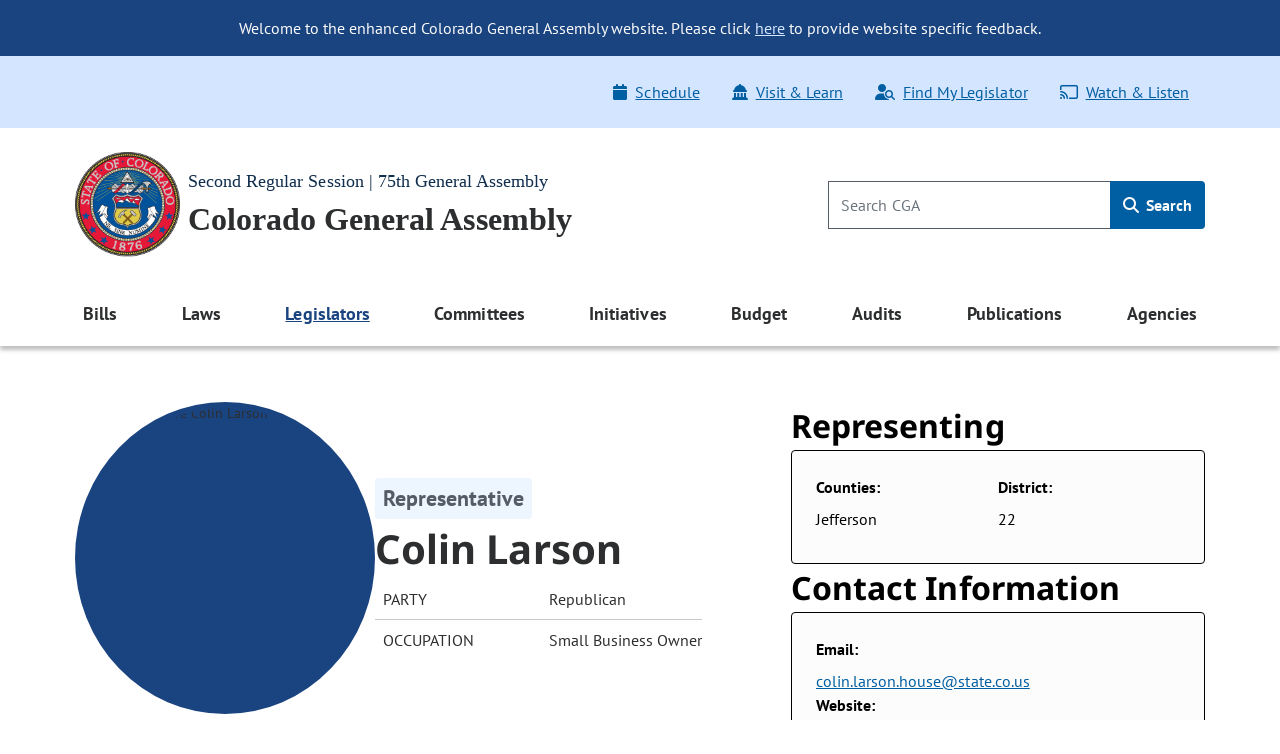

--- FILE ---
content_type: text/html; charset=utf-8
request_url: http://www.leg.colorado.gov/legislators/colin-larson
body_size: 12846
content:
<!DOCTYPE html>
<html lang="en">
  <head>
    <title id="page-title">Representative Colin Larson | Colorado General Assembly</title>
    <meta name="viewport" content="width=device-width, initial-scale=1.0" />
    <meta charset="utf-8" />
    <meta name="csrf-param" content="authenticity_token" />
<meta name="csrf-token" content="9bnIdJKbE8GLs6qSckbAuDbcECMl9VEM1e6yyR1yi2ZABwWY8jmvCJNcBZkW-kY2tB3lYCfSKzrxJ0BlGFbEnA" />

  <link rel="preload" href="/assets/pt_sans/pt-sans-regular-904d2fdd889ba9f0319dac6c3c6ea846a0c988ee46836ef1e310a716c5049d00.woff2" as="font" type="font/woff2" crossorigin="anonymous">
  <link rel="preload" href="/assets/pt_sans/pt-sans-700-4f590fec509050cd65a3b6cf5555b9264d27dab787ef41f0acda818d911d98f0.woff2" as="font" type="font/woff2" crossorigin="anonymous">
  <link rel="preload" href="/assets/Noto_Sans/noto-sans-700-3148fb9237a2fdf2100c733a2e941f885643086eccd9e42d71bea6e3fc44fbd0.woff2" as="font" type="font/woff2" crossorigin="anonymous">

    <link rel="stylesheet" href="/assets/application-2e0834d90fe3806c9a652ad0991ba527dd5ddbc3a3e5314fc4d644ee5903d51e.css" data-turbo-track="reload" />
    <script src="/assets/application-2f1e5b7b2a7474cbee72544099876a4e7205bf43b7533bd77c75f24271d75380.js" data-turbo-track="reload" type="module"></script>

  </head>
  <script async src="https://www.googletagmanager.com/gtag/js?id=G-V0L3NG2C4C"></script>
  <script>
    window.dataLayer = window.dataLayer || [];
    function gtag(){dataLayer.push(arguments);}
    gtag('js', new Date());
    // *** MODIFIED CONFIG FOR CROSS-DOMAIN TRACKING ***
    gtag('config', 'G-V0L3NG2C4C', {
      'linker': {
        'domains': ['leg.colorado.gov', 'content.leg.colorado.gov']
      }
    });
  </script>
  <body class='background-white'>
    <div id="page-top" tabindex="-1"></div>
    <a id="skip-main" href="#main-content">
      Skip to main content <span class="pl-1"><i class="fa-solid fa-arrow-right" aria-hidden="true"></i></span>
</a>
    <header>
        <div class="header-banner banner-container">
    <div class="row pb-0">
      <div class="col-12 pt-3 d-md-none text-right">
        <button name="button" type="button" class="banner-toggle" aria-label="Hide banner text">Hide</button>
      </div>
      <div class="col-12 banner-text">
        <ul class="list-unstyled mb-0">
            <li>
              <p class="text-md-center p-md-3 mb-0">
                Welcome to the enhanced Colorado General Assembly website. Please click <a href="mailto:lis.ga@coleg.gov">here</a> to provide website specific feedback.
              </p>
            </li>
        </ul>
      </div>
    </div>
</div>

      <div class="banner-ql d-none d-md-block">
  <div class="container-fluid">
    <div class="row py-3 px-0">
      <div class="col-12 col-sm-auto p-0">
        
      </div>
      <div class="col-12 col-sm p-0">
        <div class="float-md-right">
          <ul class="nav">
            <li class="nav-item">
  <a class="nav-link" href="/schedule">
    <span class="icon"><i class="fa-solid fa-calendar" aria-hidden="true"></i></span>Schedule
</a></li>
<li class="nav-item">
  <a class="nav-link" href="/visit-and-learn">
    <span class="icon"><i class="fa-solid fa-landmark-dome" aria-hidden="true"></i></span>Visit & Learn
</a></li>
<li class="nav-item">
  <a class="nav-link" data-turbo="false" href="/find-my-legislator">
    <span class="icon"><i class="fa-solid fa-user-magnifying-glass" aria-hidden="true"></i></span>Find My Legislator
</a></li>
<li class="nav-item">
  <a class="nav-link" href="/watch-and-listen">
    <span class="icon"><i class="fa-regular fa-screencast" aria-hidden="true"></i></span>Watch & Listen
</a></li>

          </ul>
         </div> 
      </div>
    </div>
  </div>
</div>

      <div class="background-white">
  <div class='container-fluid py-4'>
    <div class="row p-0 pt-lg-0 align-items-center">
      <div class="col p-0">
        <a href="/">
          <img srcset="/assets/cga-logo-med-9c368eb444d02cae0be5d0fc4d9bd3a337bdf1e27529983812735a7c57fc904b.webp 1x, /assets/cga-logo-med-d74e34f6e4747c0690701377a72bb7a2bb2055dab5a03b12d121a068fea12179.png 1x" class="main-logo cga-logo-med img-fluid float-left ml-2 ml-lg-0 mr-2" alt="Colorado General Assembly Logo" type="image/webp" src="/assets/cga-logo-med-d74e34f6e4747c0690701377a72bb7a2bb2055dab5a03b12d121a068fea12179.png" />
          <div class="d-none d-md-block header-sub-heading pt-3">
            Second Regular Session | 75th General Assembly
          </div>
          <div class="header-main-heading" id="main-heading">
            Colorado General Assembly
          </div>
</a>      </div>
      <div class="col-auto d-md-none m-0 p-0">
        <button class="navbar-toggler btn btn-primary float-right mr-2" type="button" data-toggle="offcanvas">
          <span class="icon"><i class="fa-solid fa-bars" aria-hidden="true"></i></span>
          Menu
        </button>
      </div>
      <div class="header-search col-4 p-0 pr-2 pr-lg-0 d-none d-md-block">
        <form class="global-search-form" data-controller="search" action="/sitewide-search" accept-charset="UTF-8" method="get">
          <div class="input-group">
            <input id="global-search-input" type="search" minlength="1" maxlength="128" pattern="[ -~]*" class="form-control" placeholder="Search CGA" aria-label="Search" data-action="input-&gt;main-nav-menu#toggleClearButton" size="128" name="q" />
            <button type="button"
                    disabled="true"
                    class="clear-search btn btn-link p-0 position-absolute"
                    aria-label="Clear search"
                    data-action="click->search#clearInput"
                    data-search-target="clearButton">
              <i class="fa-regular fa-xmark" aria-hidden="true"></i>
            </button>
            <div class="input-group-append">
              <button name="button" type="submit" class="btn global-search" id="h_search1" aria-label="Search">
                <span class="icon"><i class="fa-solid fa-magnifying-glass" aria-hidden="true"></i></span> Search
</button>            </div>
          </div>
</form>      </div>
    </div>
  </div>
</div>

      <nav class="navbar navbar-expand-md navbar-light background-white">
  <div class="navbar-collapse offcanvas-collapse p-0 d-none">
  <div class="d-flex justify-content-end p-2 px-4 d-md-none">
    <button class="navbar-toggler px-0 py-4 btn-link" data-toggle="offcanvas" aria-label="close navigation menu">
      <i class="fa-regular fa-xmark" aria-hidden="true"></i>
    </button>
  </div>

  <div class="header-search col-auto pt-0 pb-3 d-md-none d-flex justify-content-center">
    <form class="global-search-form" data-controller="search" action="/sitewide-search" accept-charset="UTF-8" method="get">
      <div class="input-group">
        <input id="global-search-input-md" type="search" minlength="1" maxlength="128" pattern="[ -~]*" class="form-control" placeholder="Search CGA" aria-label="Search" data-action="input-&gt;main-nav-menu#toggleClearButton" size="128" name="q" />

        <button type="button"
                disabled="true"
                class="clear-search-md btn btn-link p-0 position-absolute"
                aria-label="Clear search">
          <i class="fa-regular fa-xmark" aria-hidden="true"></i>
        </button>

        <div class="input-group-append">
          <button name="button" type="submit" class="btn global-search-md" id="h_search2" aria-label="Search">
            <span class="icon"><i class="fa-solid fa-magnifying-glass" aria-hidden="true"></i></span>
</button>        </div>
      </div>
</form>  </div>

  <div class="container-fluid">
  <ul class="navbar-nav d-flex justify-content-between">
        
<li class="nav-item dropdown nav-links-group">
  <a class="nav-link dropdown-toggle " role="button" data-toggle="dropdown" aria-expanded="false" href="#">
    Bills
    <div class="d-md-none nav-chevron float-right"></div>
</a>
    <ul class="dropdown-menu dropdown-menu-main-nav p-md-2 ">
            <li>
        <a class="dropdown-item d-flex align-items-start" target="_self" id="bills-bills" href="/bills">
            <span>Bills</span>
</a>    </li>

            <li>
        <a class="dropdown-item d-flex align-items-start" target="_self" id="search-bills-bills" href="/bills/bill-search">
            <span>Search Bills</span>
</a>    </li>

            <li>
        <a class="dropdown-item d-flex align-items-start" target="_self" id="bill-digest-bills" href="https://content.leg.colorado.gov/publication-search?search_api_fulltext=%22Digest+of+Bills%22&amp;field_publication_year=All&amp;sort_bef_combine=field_date_DESC">
            <span>Bill Digest</span>
</a>    </li>

            <li>
        <a class="dropdown-item d-flex align-items-start" target="_self" id="prior-sessions-bills" href="https://content.leg.colorado.gov/prior-session-information">
            <span>Prior Sessions</span>
</a>    </li>

    </ul>
</li>

    
<li class="nav-item dropdown nav-links-group">
  <a class="nav-link dropdown-toggle " role="button" data-toggle="dropdown" aria-expanded="false" href="#">
    Laws
    <div class="d-md-none nav-chevron float-right"></div>
</a>
    <ul class="dropdown-menu dropdown-menu-main-nav p-md-2 ">
            <li>
        <a class="dropdown-item d-flex align-items-start" target="_self" id="colorado-laws-laws" href="/laws">
            <span>Colorado Laws</span>
</a>    </li>

            <li>
        <a class="dropdown-item d-flex align-items-start" target="_blank" id="u-s-constitution-laws" href="https://www.archives.gov/founding-docs/constitution">
            <span>U.S. Constitution</span>
                <span aria-hidden="true" class="external-icon"></span>
</a>    </li>

            <li>
        <a class="dropdown-item d-flex align-items-start" target="_self" id="colorado-constitution-laws" href="/laws/colorado-constitution">
            <span>Colorado Constitution</span>
</a>    </li>

            <li>
        <a class="dropdown-item d-flex align-items-start" target="_self" id="colorado-revised-statutes-laws" href="/laws/colorado-revised-statutes">
            <span>Colorado Revised Statutes</span>
</a>    </li>

            <li>
        <a class="dropdown-item d-flex align-items-start" target="_self" id="session-laws-laws" href="/laws/session-laws">
            <span>Session Laws</span>
</a>    </li>

            <li>
        <a class="dropdown-item d-flex align-items-start" target="_self" id="uniform-state-laws-laws" href="/committees/2026a/year-round/ColoradoCommissiononUniformStateLaws">
            <span>Uniform State Laws</span>
</a>    </li>

            <li>
        <a class="dropdown-item d-flex align-items-start" target="_self" id="colorado-appellate-court-opinions-laws" href="/laws/colorado-appellate-court-opinions">
            <span>Colorado Appellate Court Opinions</span>
</a>    </li>

            <li>
        <a class="dropdown-item d-flex align-items-start" target="_blank" id="executive-agency-rules-regulations-laws" href="https://www.sos.state.co.us/CCR/Welcome.do">
            <span>Executive Agency Rules &amp; Regulations</span>
                <span aria-hidden="true" class="external-icon"></span>
</a>    </li>

    </ul>
</li>

    
<li class="nav-item dropdown nav-links-group">
  <a class="nav-link dropdown-toggle active" role="button" data-toggle="dropdown" aria-expanded="false" aria-current="page" href="#">
    Legislators
    <div class="d-md-none nav-chevron float-right"></div>
</a>
    <ul class="dropdown-menu dropdown-menu-main-nav p-md-2 ">
            <li>
        <a class="dropdown-item d-flex align-items-start" target="_self" id="legislators-legislators" href="/legislators">
            <span>Legislators</span>
</a>    </li>

            <li>
        <a class="dropdown-item d-flex align-items-start" target="_self" id="find-my-legislator-legislators" href="/find-my-legislator">
            <span>Find My Legislator</span>
</a>    </li>

            <li>
        <a class="dropdown-item d-flex align-items-start" target="_self" id="house-term-limits-legislators" href="https://content.leg.colorado.gov/publications/house-term-limits">
            <span>House Term Limits</span>
</a>    </li>

            <li>
        <a class="dropdown-item d-flex align-items-start" target="_self" id="senate-term-limits-legislators" href="https://content.leg.colorado.gov/publications/senate-term-limits">
            <span>Senate Term Limits</span>
</a>    </li>

            <li>
        <a class="dropdown-item d-flex align-items-start" target="_self" id="past-present-legislators-legislators" href="https://content.leg.colorado.gov/agencies/legislative-council-staff/legislator-history-information">
            <span>Past &amp; Present Legislators</span>
</a>    </li>

    </ul>
</li>

    
<li class="nav-item dropdown nav-links-group">
  <a class="nav-link dropdown-toggle " role="button" data-toggle="dropdown" aria-expanded="false" href="#">
    Committees
    <div class="d-md-none nav-chevron float-right"></div>
</a>
    <ul class="dropdown-menu dropdown-menu-main-nav p-md-2 ">
            <li>
        <a class="dropdown-item d-flex align-items-start" target="_self" id="committees-committees" href="/committees">
            <span>Committees</span>
</a>    </li>

            <li>
        <a class="dropdown-item d-flex align-items-start" target="_self" id="committee-information-committees" href="https://content.leg.colorado.gov/committee-information">
            <span>Committee Information</span>
</a>    </li>

            <li>
        <a class="dropdown-item d-flex align-items-start" target="_self" id="committee-room-policy-committees" href="https://content.leg.colorado.gov/publications/committee-room-policy">
            <span>Committee Room Policy</span>
</a>    </li>

            <li>
        <a class="dropdown-item d-flex align-items-start" target="_self" id="public-testimony-options-committees" href="https://www.leg.state.co.us/CLICS/cslFrontPages.nsf/CSSignup.xsp">
            <span>Public Testimony Options</span>
</a>    </li>

            <li>
        <a class="dropdown-item d-flex align-items-start" target="_self" id="committee-archives-committees" href="https://content.leg.colorado.gov/committee-archives">
            <span>Committee Archives</span>
</a>    </li>

    </ul>
</li>

    
<li class="nav-item dropdown nav-links-group">
  <a class="nav-link dropdown-toggle " role="button" data-toggle="dropdown" aria-expanded="false" href="#">
    Initiatives
    <div class="d-md-none nav-chevron float-right"></div>
</a>
    <ul class="dropdown-menu dropdown-menu-main-nav p-md-2 ">
            <li>
        <a class="dropdown-item d-flex align-items-start" target="_self" id="overview-initiatives" href="/initiatives">
            <span>Overview</span>
</a>    </li>

            <li>
        <a class="dropdown-item d-flex align-items-start" target="_self" id="initiatives-filed-initiatives" href="/initiatives/initiatives-filed">
            <span>Initiatives Filed</span>
</a>    </li>

            <li>
        <a class="dropdown-item d-flex align-items-start" target="_self" id="ballot-analysis-initiatives" href="/initiatives/ballot-analysis-drafts-and-deadlines">
            <span>Ballot Analysis</span>
</a>    </li>

            <li>
        <a class="dropdown-item d-flex align-items-start" target="_self" id="blue-book-initiatives" href="/initiatives/ballot-information-booklet-blue-book">
            <span>Blue Book</span>
</a>    </li>

            <li>
        <a class="dropdown-item d-flex align-items-start" target="_self" id="libro-azul-initiatives" href="/folleto-de-información-sobre-la-boleta-libro-azul">
            <span>Libro azul</span>
</a>    </li>

    </ul>
</li>

    
<li class="nav-item dropdown nav-links-group">
  <a class="nav-link dropdown-toggle " role="button" data-toggle="dropdown" aria-expanded="false" href="#">
    Budget
    <div class="d-md-none nav-chevron float-right"></div>
</a>
    <ul class="dropdown-menu dropdown-menu-main-nav p-md-2 ">
            <li>
        <a class="dropdown-item d-flex align-items-start" target="_self" id="budget-budget" href="https://content.leg.colorado.gov/content/budget">
            <span>Budget</span>
</a>    </li>

            <li>
        <a class="dropdown-item d-flex align-items-start" target="_self" id="explore-the-budget-budget" href="https://content.leg.colorado.gov/explorebudget">
            <span>Explore the Budget</span>
</a>    </li>

            <li>
        <a class="dropdown-item d-flex align-items-start" target="_self" id="jbc-documents-budget" href="https://content.leg.colorado.gov/content/budget#budget-documents-section">
            <span>JBC Documents</span>
</a>    </li>

            <li>
        <a class="dropdown-item d-flex align-items-start" target="_self" id="joint-budget-committee-staff-budget" href="https://content.leg.colorado.gov/agencies/joint-budget-committee">
            <span>Joint Budget Committee Staff</span>
</a>    </li>

            <li>
        <a class="dropdown-item d-flex align-items-start" target="_self" id="joint-technology-committee-jtc-budget" href="/committees/2026a/year-round/JointTechnologyCommittee">
            <span>Joint Technology Committee (JTC)</span>
</a>    </li>

            <li>
        <a class="dropdown-item d-flex align-items-start" target="_self" id="capital-development-committee-cdc-budget" href="/committees/2026a/year-round/CapitalDevelopmentCommittee">
            <span>Capital Development Committee (CDC)</span>
</a>    </li>

    </ul>
</li>

    
<li class="nav-item dropdown nav-links-group">
  <a class="nav-link dropdown-toggle " role="button" data-toggle="dropdown" aria-expanded="false" href="#">
    Audits
    <div class="d-md-none nav-chevron float-right"></div>
</a>
    <ul class="dropdown-menu dropdown-menu-main-nav p-md-2 ">
            <li>
        <a class="dropdown-item d-flex align-items-start" target="_self" id="audits-audits" href="https://content.leg.colorado.gov/audits">
            <span>Audits</span>
</a>    </li>

            <li>
        <a class="dropdown-item d-flex align-items-start" target="_self" id="search-audits-audits" href="https://content.leg.colorado.gov/audits-search">
            <span>Search Audits</span>
</a>    </li>

    </ul>
</li>

    
<li class="nav-item dropdown nav-links-group">
  <a class="nav-link dropdown-toggle " role="button" data-toggle="dropdown" aria-expanded="false" href="#">
    Publications
    <div class="d-md-none nav-chevron float-right"></div>
</a>
    <ul class="dropdown-menu dropdown-menu-main-nav p-md-2 ">
            <li>
        <a class="dropdown-item d-flex align-items-start" target="_self" id="publications-publications" href="https://content.leg.colorado.gov/publications">
            <span>Publications</span>
</a>    </li>

            <li>
        <a class="dropdown-item d-flex align-items-start" target="_self" id="search-publications-publications" href="https://content.leg.colorado.gov/publication-search">
            <span>Search Publications</span>
</a>    </li>

    </ul>
</li>

    
<li class="nav-item dropdown nav-links-group">
  <a class="nav-link dropdown-toggle " role="button" data-toggle="dropdown" aria-expanded="false" href="#">
    Agencies
    <div class="d-md-none nav-chevron float-right"></div>
</a>
    <ul class="dropdown-menu dropdown-menu-main-nav p-md-2 dropdown-menu-right">
            <li>
        <a class="dropdown-item d-flex align-items-start" target="_self" id="agencies-agencies" href="https://content.leg.colorado.gov/agencies">
            <span>Agencies</span>
</a>    </li>

            <li>
        <a class="dropdown-item d-flex align-items-start" target="_self" id="house-of-representatives-agencies" href="https://content.leg.colorado.gov/agencies/house-of-representatives">
            <span>House of Representatives</span>
</a>    </li>

            <li>
        <a class="dropdown-item d-flex align-items-start" target="_self" id="senate-agencies" href="https://content.leg.colorado.gov/agencies/senate">
            <span>Senate</span>
</a>    </li>

            <li>
        <a class="dropdown-item d-flex align-items-start" target="_self" id="joint-budget-committee-staff-agencies" href="https://content.leg.colorado.gov/agencies/joint-budget-committee">
            <span>Joint Budget Committee Staff</span>
</a>    </li>

            <li>
        <a class="dropdown-item d-flex align-items-start" target="_self" id="legislative-council-staff-agencies" href="https://content.leg.colorado.gov/agencies/legislative-council-staff">
            <span>Legislative Council Staff</span>
</a>    </li>

            <li>
        <a class="dropdown-item d-flex align-items-start" target="_self" id="office-of-legislative-legal-services-agencies" href="https://content.leg.colorado.gov/agencies/office-of-legislative-legal-services">
            <span>Office of Legislative Legal Services</span>
</a>    </li>

            <li>
        <a class="dropdown-item d-flex align-items-start" target="_self" id="office-of-the-state-auditor-agencies" href="https://content.leg.colorado.gov/agencies/office-of-the-state-auditor">
            <span>Office of the State Auditor</span>
</a>    </li>

    </ul>
</li>


  </ul>
</div>


  <div class="row d-md-none">
    <div class="col px-0">
      <div class="float-md-right">
        <ul class="nav flex-column ql_nav pt-3">
          <li class="nav-item">
  <a class="nav-link" href="/schedule">
    <span class="icon"><i class="fa-solid fa-calendar" aria-hidden="true"></i></span>Schedule
</a></li>
<li class="nav-item">
  <a class="nav-link" href="/visit-and-learn">
    <span class="icon"><i class="fa-solid fa-landmark-dome" aria-hidden="true"></i></span>Visit & Learn
</a></li>
<li class="nav-item">
  <a class="nav-link" data-turbo="false" href="/find-my-legislator">
    <span class="icon"><i class="fa-solid fa-user-magnifying-glass" aria-hidden="true"></i></span>Find My Legislator
</a></li>
<li class="nav-item">
  <a class="nav-link" href="/watch-and-listen">
    <span class="icon"><i class="fa-regular fa-screencast" aria-hidden="true"></i></span>Watch & Listen
</a></li>

        </ul>
      </div>
    </div>
  </div>
  <hr class="mobile_menu">
  <div class="row pb-0 d-md-none">
    <div class="col">
      
    </div>
  </div>
</div>

</nav>

    </header>

    <main>
      <div id='main-content'>
        
<section class='legislator-detail-header-block'>
  <div class='site-max-width mobile-view-padding'>
    <div aria-label="Legislator profile" class='d-flex flex-xl-row flex-column legislator-detail-header'>
  <div class="d-flex flex-column flex-xl-grow-1 legislator-personal-info-block">
  <div class='d-flex flex-md-row flex-column align-items-center legislator-detail-personal-info'>
    <div>
  <figure class="legislator-picture-wrapper">
      <img class="legislator-picture font-size-14" alt="Representative Colin Larson" src="http://www.leg.colorado.gov/rails/active_storage/blobs/redirect/eyJfcmFpbHMiOnsibWVzc2FnZSI6IkJBaHBBOGphQWc9PSIsImV4cCI6bnVsbCwicHVyIjoiYmxvYl9pZCJ9fQ==--91ea38cc4caef4cb38181e0f95eda1375e2c42ab/Larson,%20Colin.jpg" />
  </figure>
</div>

    <div class='legislator-member-info d-flex flex-column'>
  <div class="member-name-and-title text-md-left text-center">
    <span class="legislator-title"> Representative </span>

    <h1 class='mb-0'>Colin Larson</h1>
      <div class='mb-0'>
        
      </div>
  </div>

  <div class="member-party-info">
    <dl class="legislator-info-list">
      <div class="info-item">
        <dt>PARTY</dt>
        <dd>Republican</dd>
      </div>


        <div class="info-item">
          <dt>OCCUPATION</dt>
          <dd>Small Business Owner</dd>
        </div>
    </dl>
  </div>
</div>

  </div>

</div>


  <div class="d-flex flex-column flex-xl-shrink-0 legislator-address-block">
    <div class="counties-and-district-block d-flex flex-column">
  <h2 class='mb-0'>Representing</h2>

  <div class="county-district-card d-flex">
    <div class="counties pr-md-0 pr-3">
      <div class="label">Counties:</div>
      <ul class="county-list">
          <li>Jefferson</li>
      </ul>
    </div>
    <div class="district">
      <div class="label">District:</div>
      <div class="district-number">22</div>
    </div>
  </div>
</div>

    <div class="contact-info-block d-flex flex-column">
  <h2 class='mb-0'>Contact Information</h2>

  <div class="contact-card d-flex flex-column">
    <div class="contact-item">
      <div class="label">Email:</div>

        <a class="contact-link" href="mailto:colin.larson.house@state.co.us">
          colin.larson.house@state.co.us
</a>    </div>

    <div class="contact-item">
      <div class="label">Website:</div>

        <div>Not listed</div>
    </div>

    <div class="contact-item">
      <div class="contact-split">
        <div class="phone pr-md-0 pr-3">
          <div class="label">Phone:</div>
            <a class="contact-link" href="tel:303-866-2927">
              303-866-2927
</a>        </div>
        <div class="address">
          <div class="label">Capitol address:</div>

            <address>
              200 E Colfax<br>
              RM 307<br>
              Denver, CO 80203 <br>
              United States
            </address>
        </div>
      </div>
    </div>
  </div>
</div>

    
<aside aria-label="Share" class="d-flex flex-row flex-wrap align-items-center social-media-share-icons">
  <h2 class="mb-0 font-size-16 social-media-share-heading">Share:</h2>

  <ul class="d-flex flex-row flex-wrap align-items-center social-media-share-icons mb-0 list-unstyled">
    <li><a rel="nofollow" id="email-link" class="social-share-link" aria-label="Email" href="mailto:?body=http%3A%2F%2Fwww.leg.colorado.gov%2Flegislators%2Fcolin-larson">
        <span class='social-share-icon'>
          <i class="fa-regular fa-envelope" aria-hidden="true"></i>
        </span>
</a></li>
    <li><a aria-label="Twitter" target="_blank" class="social-share-link" id="tweet-link" href="https://twitter.com/intent/tweet?url=http://www.leg.colorado.gov/legislators/colin-larson">
        <span class='social-share-icon'>
                <i class="fa-brands fa-x-twitter" aria-hidden="true"></i>
        </span>
</a></li>
    <li><a target="_blank" aria-label="Facebook" class="social-share-link" id="facebook-link" href="https://www.facebook.com/sharer/sharer.php?u=http://www.leg.colorado.gov/legislators/colin-larson">
        <span class='social-share-icon'>
                <i class="fa-brands fa-facebook-f" aria-hidden="true"></i>
        </span>
</a></li>
  </ul>
</aside>

  </div>
</div>

  </div>
</section>

<section>
  <turbo-frame id="records-search-tag">
  <div data-controller="search-records" id='legislator-bills-block'>
    <form id="all-search-filters-form" data-turbo-frame="records-search-tag" data-search-records-target="form" action="/legislators/colin-larson" accept-charset="UTF-8" method="post"><input type="hidden" name="authenticity_token" value="--mjdtcXhg5hfo_COtMg73pkECWcHD0qotyL1DTeIZFjY7Iivdjvgwx5dlrdTt-ym15jeh2AxCIxfWgyoSUGfg" autocomplete="off" />
      <div class='legislator-detail-filters-block header-block'>
        <div class='site-max-width mobile-view-padding'>
          <h2 class='text-md-center text-left'> Sponsored Bills, Memorials, & Resolutions </h2>
        </div>

        <div id="heading-information-banner">
          <div class='secondary-info-banner '>
  <div class="site-max-width">
      <p>
        There are currently 11 House bills sponsored by
        Colin Larson for the
        2022 Regular Session.
      </p>
      <p>Filter to refine results.</p>
  </div>
</div>

        </div>
      </div>

        <div class='container-fluid'>
          <div class="search-block-wrapper">
            <div class="h-100 search-filters-offcanvas search-filters-block show" data-search-records-target='searchFiltersBlock'>
              <div id="search-filters-block" class="h-100">
                <section class="h-100">
    <h2 class='d-none d-lg-block mb-0 filter-block-heading'>Filter</h2>
    <p class="sr-only">Making a selection from the following filter options will cause the page to update with new results. In addition, options may be removed or added based on the selected option.</p>

    <aside class='d-flex flex-column justify-content-between h-100' aria-label="Filters">
        <div class="row bill-filters-wrapper">
            <div class="col-12 px-0 filters-block-main gen-filters-block">
                <div class='d-lg-none d-block mobile-view-padding'>
                    <div class="d-flex justify-content-between font-size-22 pb-4">
                        <h2 class='mb-0 font-weight-400 font-size-22'>Filter</h2>
                        <button name="button" type="button" class="hide-filters-link-icon text-nowrap" aria-label="Close filters menu" data-action="click-&gt;search-records#hideFilters" data-toggle="search-filters-offcanvas" data-search-records-target="hideFiltersLink">
    <i class="fa-regular fa-xmark" aria-hidden="true"></i>
</button>
                    </div>
                </div>

                  <div class="row pb-0 filters-block-main">
    <div class="col-md-12 col-12 p-0">
      <div class="row pb-0 gen-filters-block-main">
  <div class="col-md-12 px-0">
    <div class="panel-group" id="session-filters-list" role="group">
      <fieldset class="panel panel-default">
        <legend class="panel-header" id="session-filters-panel-heading">
          <div class='panel-title'>
            <a class="d-flex justify-content-between align-items-center flex-row-reverse expand-collapse-btn-link position-relative" role="button" data-toggle="collapse" data-parent="#session-filters-list" aria-expanded="true" aria-controls="session-filters-panel-collapse" aria-label="Session" href="#session-filters-panel-collapse">
                <span class='toggle-accordion-icon' aria-hidden="true"></span>
                <div class='d-flex flex-row'>
                  <span> Session </span>

                  <span class="d-lg-none d-block pl-1 session-filters-checkbox-counter cb-counter">
                      (1)
                  </span>
                </div>
</a>          </div>
        </legend>
        <div id="session-filters-panel-collapse" class="all-bills-panel-collapse collapse show" aria-labelledby="session-filters-panel-heading">
          <div class="panel-body filter-options-container">
            

            <div class='filtered-results-list'>
              <ul class='list-group'>
                


  <li class='search-filters-checkbox search-filters-checkbox-toggle '>
      
<label class="search-filters-checkbox-label-block px-1" for="sessions-2022-regular-session-1">
  <input type="checkbox" name="sessions[]" id="sessions-2022-regular-session-1" value="2022 Regular Session" class="mr-1 session-filters-checkbox gen-filter-cb" data-action="click-&gt;search-records#debounceSubmit" checked="checked" />
  <span class='search-filter-label'>2022 Regular Session</span>
</label>
  </li>


  <li class='search-filters-checkbox search-filters-checkbox-toggle '>
      
<label class="search-filters-checkbox-label-block px-1" for="sessions-2021-regular-session-2">
  <input type="checkbox" name="sessions[]" id="sessions-2021-regular-session-2" value="2021 Regular Session" class="mr-1 session-filters-checkbox gen-filter-cb" data-action="click-&gt;search-records#debounceSubmit" />
  <span class='search-filter-label'>2021 Regular Session</span>
</label>
  </li>


  <li class='search-filters-checkbox search-filters-checkbox-toggle '>
      
<label class="search-filters-checkbox-label-block px-1" for="sessions-2020-regular-session-3">
  <input type="checkbox" name="sessions[]" id="sessions-2020-regular-session-3" value="2020 Regular Session" class="mr-1 session-filters-checkbox gen-filter-cb" data-action="click-&gt;search-records#debounceSubmit" />
  <span class='search-filter-label'>2020 Regular Session</span>
</label>
  </li>


  <li class='search-filters-checkbox search-filters-checkbox-toggle '>
      
<label class="search-filters-checkbox-label-block px-1" for="sessions-2020-extraordinary-session-4">
  <input type="checkbox" name="sessions[]" id="sessions-2020-extraordinary-session-4" value="2020 Extraordinary Session" class="mr-1 session-filters-checkbox gen-filter-cb" data-action="click-&gt;search-records#debounceSubmit" />
  <span class='search-filter-label'>2020 Extraordinary Session</span>
</label>
  </li>


  <li class='search-filters-checkbox search-filters-checkbox-toggle '>
      
<label class="search-filters-checkbox-label-block px-1" for="sessions-2019-regular-session-5">
  <input type="checkbox" name="sessions[]" id="sessions-2019-regular-session-5" value="2019 Regular Session" class="mr-1 session-filters-checkbox gen-filter-cb" data-action="click-&gt;search-records#debounceSubmit" />
  <span class='search-filter-label'>2019 Regular Session</span>
</label>
  </li>

              </ul>
            </div>
          </div>
        </div>
      </fieldset>
    </div>
  </div>
</div>

    </div>
  </div>
  <div class="row pb-0 filters-block-main">
    <div class="col-md-12 col-12 p-0">
      <div class="row pb-0 gen-filters-block-main">
  <div class="col-md-12 px-0">
    <div class="panel-group" id="chamber-filters-list" role="group">
      <fieldset class="panel panel-default">
        <legend class="panel-header" id="chamber-filters-panel-heading">
          <div class='panel-title'>
            <a class="d-flex justify-content-between align-items-center flex-row-reverse expand-collapse-btn-link position-relative" role="button" data-toggle="collapse" data-parent="#chamber-filters-list" aria-expanded="true" aria-controls="chamber-filters-panel-collapse" aria-label="House of Origin" href="#chamber-filters-panel-collapse">
                <span class='toggle-accordion-icon' aria-hidden="true"></span>
                <div class='d-flex flex-row'>
                  <span> House of Origin </span>

                  <span class="d-lg-none d-block pl-1 house-of-origin-filters-checkbox-counter cb-counter">
                      (1)
                  </span>
                </div>
</a>          </div>
        </legend>
        <div id="chamber-filters-panel-collapse" class="all-bills-panel-collapse collapse show" aria-labelledby="chamber-filters-panel-heading">
          <div class="panel-body filter-options-container">
            

            <div class='filtered-results-list'>
              <ul class='list-group'>
                


  <li class='search-filters-checkbox search-filters-checkbox-toggle '>
      
<label class="search-filters-checkbox-label-block px-1" for="chambers-house-1">
  <input type="checkbox" name="chambers[]" id="chambers-house-1" value="House" class="mr-1 house-of-origin-filters-checkbox gen-filter-cb" data-action="click-&gt;search-records#debounceSubmit" checked="checked" />
  <span class='search-filter-label'>House</span>
</label>
  </li>


  <li class='search-filters-checkbox search-filters-checkbox-toggle '>
      
<label class="search-filters-checkbox-label-block px-1" for="chambers-senate-2">
  <input type="checkbox" name="chambers[]" id="chambers-senate-2" value="Senate" class="mr-1 house-of-origin-filters-checkbox gen-filter-cb" data-action="click-&gt;search-records#debounceSubmit" />
  <span class='search-filter-label'>Senate</span>
</label>
  </li>

              </ul>
            </div>
          </div>
        </div>
      </fieldset>
    </div>
  </div>
</div>

    </div>
  </div>
  <div class="row pb-0 filters-block-main">
    <div class="col-md-12 col-12 p-0">
      <div class="row pb-0 gen-filters-block-main">
  <div class="col-md-12 px-0">
    <div class="panel-group" id="measure-filters-list" role="group">
      <fieldset class="panel panel-default">
        <legend class="panel-header" id="measure-filters-panel-heading">
          <div class='panel-title'>
            <a class="d-flex justify-content-between align-items-center flex-row-reverse expand-collapse-btn-link position-relative" role="button" data-toggle="collapse" data-parent="#measure-filters-list" aria-expanded="true" aria-controls="measure-filters-panel-collapse" aria-label="Measure Type" href="#measure-filters-panel-collapse">
                <span class='toggle-accordion-icon' aria-hidden="true"></span>
                <div class='d-flex flex-row'>
                  <span> Measure Type </span>

                  <span class="d-lg-none d-block pl-1 measure-type-filters-checkbox-counter cb-counter">
                      (1)
                  </span>
                </div>
</a>          </div>
        </legend>
        <div id="measure-filters-panel-collapse" class="all-bills-panel-collapse collapse show" aria-labelledby="measure-filters-panel-heading">
          <div class="panel-body filter-options-container">
            

            <div class='filtered-results-list'>
              <ul class='list-group'>
                


  <li class='search-filters-checkbox search-filters-checkbox-toggle '>
      
<label class="search-filters-checkbox-label-block px-1" for="measures-bill-1">
  <input type="checkbox" name="measures[]" id="measures-bill-1" value="Bill" class="mr-1 measure-type-filters-checkbox gen-filter-cb" data-action="click-&gt;search-records#debounceSubmit" checked="checked" />
  <span class='search-filter-label'>Bill</span>
</label>
  </li>

              </ul>
            </div>
          </div>
        </div>
      </fieldset>
    </div>
  </div>
</div>

    </div>
  </div>
  <div class="row pb-0 filters-block-main">
    <div class="col-md-12 col-12 p-0">
      <div class="row pb-0 gen-filters-block-main">
  <div class="col-md-12 px-0">
    <div class="panel-group" id="sponsor-types-filters-list" role="group">
      <fieldset class="panel panel-default">
        <legend class="panel-header" id="sponsor-types-filters-panel-heading">
          <div class='panel-title'>
            <a class="d-flex justify-content-between align-items-center flex-row-reverse expand-collapse-btn-link position-relative" role="button" data-toggle="collapse" data-parent="#sponsor-types-filters-list" aria-expanded="true" aria-controls="sponsor-types-filters-panel-collapse" aria-label="Sponsor Type" href="#sponsor-types-filters-panel-collapse">
                <span class='toggle-accordion-icon' aria-hidden="true"></span>
                <div class='d-flex flex-row'>
                  <span> Sponsor Type </span>

                  <span class="d-lg-none d-block pl-1 sponsor-type-filters-checkbox-counter cb-counter">
                      (1)
                  </span>
                </div>
</a>          </div>
        </legend>
        <div id="sponsor-types-filters-panel-collapse" class="all-bills-panel-collapse collapse show" aria-labelledby="sponsor-types-filters-panel-heading">
          <div class="panel-body filter-options-container">
            

            <div class='filtered-results-list'>
              <ul class='list-group'>
                


  <li class='search-filters-checkbox search-filters-checkbox-toggle '>
      
<label class="search-filters-checkbox-label-block px-1" for="sponsor-types-prime-sponsor-1">
  <input type="checkbox" name="sponsor_types[]" id="sponsor-types-prime-sponsor-1" value="Prime Sponsor" class="mr-1 sponsor-type-filters-checkbox gen-filter-cb" data-action="click-&gt;search-records#debounceSubmit" checked="checked" />
  <span class='search-filter-label'>Prime Sponsor</span>
</label>
  </li>


  <li class='search-filters-checkbox search-filters-checkbox-toggle '>
      
<label class="search-filters-checkbox-label-block px-1" for="sponsor-types-sponsor-2">
  <input type="checkbox" name="sponsor_types[]" id="sponsor-types-sponsor-2" value="Sponsor" class="mr-1 sponsor-type-filters-checkbox gen-filter-cb" data-action="click-&gt;search-records#debounceSubmit" />
  <span class='search-filter-label'>Sponsor</span>
</label>
  </li>


  <li class='search-filters-checkbox search-filters-checkbox-toggle '>
      
<label class="search-filters-checkbox-label-block px-1" for="sponsor-types-co-sponsor-3">
  <input type="checkbox" name="sponsor_types[]" id="sponsor-types-co-sponsor-3" value="Co-sponsor" class="mr-1 sponsor-type-filters-checkbox gen-filter-cb" data-action="click-&gt;search-records#debounceSubmit" />
  <span class='search-filter-label'>Co-sponsor</span>
</label>
  </li>

              </ul>
            </div>
          </div>
        </div>
      </fieldset>
    </div>
  </div>
</div>

    </div>
  </div>

            </div>
        </div>

        <div class="applied-filters-count w-100 text-center d-lg-none d-block">
  4 filters applied
</div>

    </aside>
</section>

              </div>
            </div>
            <div class="search-results-block" id='search-results-container'>
              <div id="all-search-results-data-list">
                <div class='filter-details-container'>
    <div class="d-flex justify-content-between flex-xl-row flex-column-reverse filter-details-wrapper" data-search-records-target="filterDetailsWrapper">
        <p class="d-flex align-items-end pb-2" aria-live="polite" data-search-records-target="displayCount">
            Showing 1 - 11 of 11 bills, memorials, &amp; resolutions
        </p>

        <div id='toggle-filter-button-and-sort-dropdown' class='results-sort-dropdown-wrapper'>
            <input type="hidden" name="show_filters" id="show-search-filters" autocomplete="off" />

<div class="hide-search-filters d-flex align-self-end">
  <button name="button" type="button" class="hide-filters-link text-nowrap mb-lg-2" data-action="click-&gt;search-records#toggleShowFilters" data-toggle="search-filters-offcanvas" data-search-records-target="toggleShowFiltersLink">
    <div class="d-lg-none d-block">
      <i class="fa-solid pr-1 fa-sliders" aria-hidden="true"></i> <span class='filters-text'> Filters (4) </span>
    </div>
    <div class="d-none d-lg-block" data-search-records-target="desktopToggleShowFiltersLink" aria-live='polite'>
        Hide filters
    </div>
</button></div>

            
<div class='d-flex flex-column dropdown-container justify-content-lg-end' data-controller='sortfilter'>
  <label for="sort" class="mb-2" aria-hidden="true">Sort By:</label>
<div class="sort-dropdown">
  <select name="sort" id="sort" form="all-search-filters-form" data-action="change-&gt;search-records#updateSortFilterList" data-controller="tomselect-custom-dropdown" aria-hidden="true"><option data-index="0" value="Bill # Ascending">Bill # Ascending</option>
<option data-index="1" selected="selected" value="Bill # Descending">Bill # Descending</option>
<option data-index="2" value="Bill Topic Ascending">Bill Topic Ascending</option>
<option data-index="3" value="Bill Topic Descending">Bill Topic Descending</option></select>
</div>

</div>

        </div>
    </div>

    <div id="selected-filters-list-wrapper">
          <ul class="d-flex applied-filter-block list-unstyled flex-wrap">
    <li class="clear-search-filters d-flex align-self-center">
      <button name="button" type="button" class="clear-filters-link pb-1" aria-label="Clear all filters" data-action="click-&gt;search-records#clearAllFilters">Clear all</button>
    </li>

      <li class='applied-filter-bubble'>
        <span>2022 Regular Session</span>

        <button name="button" type="button" aria-label="Clear 2022 Regular Session" data-name="2022 Regular Session" data-action="click-&gt;search-records#clearSpecificFilter">
          <i class="fa-regular fa-xmark" aria-hidden="true"></i>
</button>      </li>
      <li class='applied-filter-bubble'>
        <span>House</span>

        <button name="button" type="button" aria-label="Clear House" data-name="House" data-action="click-&gt;search-records#clearSpecificFilter">
          <i class="fa-regular fa-xmark" aria-hidden="true"></i>
</button>      </li>
      <li class='applied-filter-bubble'>
        <span>Bill</span>

        <button name="button" type="button" aria-label="Clear Bill" data-name="Bill" data-action="click-&gt;search-records#clearSpecificFilter">
          <i class="fa-regular fa-xmark" aria-hidden="true"></i>
</button>      </li>
      <li class='applied-filter-bubble'>
        <span>Prime Sponsor</span>

        <button name="button" type="button" aria-label="Clear Prime Sponsor" data-name="Prime Sponsor" data-action="click-&gt;search-records#clearSpecificFilter">
          <i class="fa-regular fa-xmark" aria-hidden="true"></i>
</button>      </li>
  </ul>

    </div>
</div>

<div id='data-list-and-pagination-wrapper'>
    <div class="loading-indicator py-3">
  <div class="row">
    <div class="col text-center">
      <div class="spinner-border" role="status">
        <div class="sr-only">Loading...</div>
      </div>
    </div>
  </div>
</div>

    <div data-search-records-target='resultsCount' data-search-records-message="Showing 1 - 11 of 11 bills, memorials, & resolutions">
        <div class='search-results-data'>
              <div class="bill-result">
    <div class="row pb-3">
      <div class='col-6 px-0'>
        <h2 class='sponsor-bill-or-resolution-tag mb-0 d-inline'>
          HB22-1417
        </h2>
      </div>
      <div class="col-6 bill-type px-0">
        Bill | 2022 Regular Session
      </div>
    </div>
    <div class="row pb-2">
      <div class='col-12 px-0'>
        <h3 class='mb-0'>
          <a data-turbo="false" class="all-bills-data-heading" href="/bills/HB22-1417">
            Alcohol Beverages Task Force And Retailer Licenses
</a>        </h3>
      </div>
    </div>

    <div class="row pb-3">
      <div class='col-12 px-0'>
        <p><span class="result-title">LONG TITLE: </span>Concerning the regulation of alcohol beverages, and, in connection therewith, creating an alcohol beverage regulation task force.</p>
      </div>
    </div>

    <div class="row pb-3">
      <div class="col-12 col-md-6 pb-3 pb-md-0 px-0 pr-md-3">
        <span class="result-title">LAST ACTION: </span>
        05/10/2022 | Senate Second Reading Special Order - Laid Over Daily with Amendments - Floor
      </div>
      <div class="col-12 col-md-6 px-0 pb-3">
        <span class="result-title">SUBJECTS: </span><br>
        <ul class="mb-0">
            <li class="p-0 border-0">Liquor, Tobacco, &amp; Marijuana</li>
        </ul>
      </div>
    </div>
    <div class="row pb-0">
      <div class="col-12 px-0 sponsors">
        <span class="result-title">SPONSORS: </span>
        <ul class="list-inline">
            <li class="list-inline-item">
              <a data-turbo="false" href="/legislators/dylan-roberts">Rep. D. Roberts</a>
            </li>
            <li class="list-inline-item">
              <a data-turbo="false" href="/legislators/colin-larson">Rep. C. Larson</a>
            </li>
            <li class="list-inline-item">
              <a data-turbo="false" href="/legislators/robert-rodriguez">Sen. R. Rodriguez</a>
            </li>
        </ul>
      </div>
    </div>
  </div>
  <div class="bill-result">
    <div class="row pb-3">
      <div class='col-6 px-0'>
        <h2 class='sponsor-bill-or-resolution-tag mb-0 d-inline'>
          HB22-1396
        </h2>
      </div>
      <div class="col-6 bill-type px-0">
        Bill | 2022 Regular Session
      </div>
    </div>
    <div class="row pb-2">
      <div class='col-12 px-0'>
        <h3 class='mb-0'>
          <a data-turbo="false" class="all-bills-data-heading" href="/bills/HB22-1396">
            Math Achievement Accelerator Grant Program
</a>        </h3>
      </div>
    </div>

    <div class="row pb-3">
      <div class='col-12 px-0'>
        <p><span class="result-title">LONG TITLE: </span>Concerning funding for local education providers to improve student achievement in mathematics, and, in connection therewith, creating the math achievement accelerator grant program and making an appropriation.</p>
      </div>
    </div>

    <div class="row pb-3">
      <div class="col-12 col-md-6 pb-3 pb-md-0 px-0 pr-md-3">
        <span class="result-title">LAST ACTION: </span>
        05/12/2022 | House Committee on Appropriations Lay Over Unamended - Amendment(s) Failed
      </div>
      <div class="col-12 col-md-6 px-0 pb-3">
        <span class="result-title">SUBJECTS: </span><br>
        <ul class="mb-0">
            <li class="p-0 border-0">Education &amp; School Finance (Pre &amp; K 12)</li>
        </ul>
      </div>
    </div>
    <div class="row pb-0">
      <div class="col-12 px-0 sponsors">
        <span class="result-title">SPONSORS: </span>
        <ul class="list-inline">
            <li class="list-inline-item">
              <a data-turbo="false" href="/legislators/colin-larson">Rep. C. Larson</a>
            </li>
            <li class="list-inline-item">
              <a data-turbo="false" href="/legislators/barbara-mclachlan">Rep. B. McLachlan</a>
            </li>
            <li class="list-inline-item">
              <a data-turbo="false" href="/legislators/paul-lundeen">Sen. P. Lundeen</a>
            </li>
        </ul>
      </div>
    </div>
  </div>
  <div class="bill-result">
    <div class="row pb-3">
      <div class='col-6 px-0'>
        <h2 class='sponsor-bill-or-resolution-tag mb-0 d-inline'>
          HB22-1395
        </h2>
      </div>
      <div class="col-6 bill-type px-0">
        Bill | 2022 Regular Session
      </div>
    </div>
    <div class="row pb-2">
      <div class='col-12 px-0'>
        <h3 class='mb-0'>
          <a data-turbo="false" class="all-bills-data-heading" href="/bills/HB22-1395">
            Transportation Innovation Grant Program
</a>        </h3>
      </div>
    </div>

    <div class="row pb-3">
      <div class='col-12 px-0'>
        <p><span class="result-title">LONG TITLE: </span>Concerning creating the competitive transportation innovation grant program to address the public school transportation shortage.</p>
      </div>
    </div>

    <div class="row pb-3">
      <div class="col-12 col-md-6 pb-3 pb-md-0 px-0 pr-md-3">
        <span class="result-title">LAST ACTION: </span>
        05/12/2022 | House Committee on Appropriations Lay Over Unamended - Amendment(s) Failed
      </div>
      <div class="col-12 col-md-6 px-0 pb-3">
        <span class="result-title">SUBJECTS: </span><br>
        <ul class="mb-0">
            <li class="p-0 border-0">Education &amp; School Finance (Pre &amp; K 12)</li>
            <li class="p-0 border-0">Transportation &amp; Motor Vehicles</li>
        </ul>
      </div>
    </div>
    <div class="row pb-0">
      <div class="col-12 px-0 sponsors">
        <span class="result-title">SPONSORS: </span>
        <ul class="list-inline">
            <li class="list-inline-item">
              <a data-turbo="false" href="/legislators/colin-larson">Rep. C. Larson</a>
            </li>
            <li class="list-inline-item">
              <a data-turbo="false" href="/legislators/mary-young">Rep. M. Young</a>
            </li>
            <li class="list-inline-item">
              <a data-turbo="false" href="/legislators/rachel-zenzinger">Sen. R. Zenzinger</a>
            </li>
            <li class="list-inline-item">
              <a data-turbo="false" href="/legislators/cleave-simpson">Sen. C. Simpson</a>
            </li>
        </ul>
      </div>
    </div>
  </div>
  <div class="bill-result">
    <div class="row pb-3">
      <div class='col-6 px-0'>
        <h2 class='sponsor-bill-or-resolution-tag mb-0 d-inline'>
          HB22-1320
        </h2>
      </div>
      <div class="col-6 bill-type px-0">
        Bill | 2022 Regular Session
      </div>
    </div>
    <div class="row pb-2">
      <div class='col-12 px-0'>
        <h3 class='mb-0'>
          <a data-turbo="false" class="all-bills-data-heading" href="/bills/HB22-1320">
            Achieving A Better Life Experience Savings Accounts
</a>        </h3>
      </div>
    </div>

    <div class="row pb-3">
      <div class='col-12 px-0'>
        <p><span class="result-title">LONG TITLE: </span>Concerning the achieving a better life experience (ABLE) savings program for individuals with disabilities, and, in connection therewith, modifying who may create and control an ABLE program account, preventing the state from filing certain ...</p>
      </div>
    </div>

    <div class="row pb-3">
      <div class="col-12 col-md-6 pb-3 pb-md-0 px-0 pr-md-3">
        <span class="result-title">LAST ACTION: </span>
        05/26/2022 | Governor Signed
      </div>
      <div class="col-12 col-md-6 px-0 pb-3">
        <span class="result-title">SUBJECTS: </span><br>
        <ul class="mb-0">
            <li class="p-0 border-0">Education &amp; School Finance (Pre &amp; K 12)</li>
        </ul>
      </div>
    </div>
    <div class="row pb-0">
      <div class="col-12 px-0 sponsors">
        <span class="result-title">SPONSORS: </span>
        <ul class="list-inline">
            <li class="list-inline-item">
              <a data-turbo="false" href="/legislators/cathy-kipp">Rep. C. Kipp</a>
            </li>
            <li class="list-inline-item">
              <a data-turbo="false" href="/legislators/colin-larson">Rep. C. Larson</a>
            </li>
            <li class="list-inline-item">
              <a data-turbo="false" href="/legislators/rachel-zenzinger">Sen. R. Zenzinger</a>
            </li>
            <li class="list-inline-item">
              <a data-turbo="false" href="/legislators/rob-woodward">Sen. R. Woodward</a>
            </li>
        </ul>
      </div>
    </div>
  </div>
  <div class="bill-result">
    <div class="row pb-3">
      <div class='col-6 px-0'>
        <h2 class='sponsor-bill-or-resolution-tag mb-0 d-inline'>
          HB22-1310
        </h2>
      </div>
      <div class="col-6 bill-type px-0">
        Bill | 2022 Regular Session
      </div>
    </div>
    <div class="row pb-2">
      <div class='col-12 px-0'>
        <h3 class='mb-0'>
          <a data-turbo="false" class="all-bills-data-heading" href="/bills/HB22-1310">
            529 Account Apprenticeship Expenses
</a>        </h3>
      </div>
    </div>

    <div class="row pb-3">
      <div class='col-12 px-0'>
        <p><span class="result-title">LONG TITLE: </span>Concerning the alignment of the state income tax deduction for contributions to a 529 account with the changes in the federal &quot;Setting Every Community Up for Retirement Enhancement Act of 2019&quot; that allows tax-free distributions for eligible...</p>
      </div>
    </div>

    <div class="row pb-3">
      <div class="col-12 col-md-6 pb-3 pb-md-0 px-0 pr-md-3">
        <span class="result-title">LAST ACTION: </span>
        06/03/2022 | Governor Signed
      </div>
      <div class="col-12 col-md-6 px-0 pb-3">
        <span class="result-title">SUBJECTS: </span><br>
        <ul class="mb-0">
            <li class="p-0 border-0">Fiscal Policy &amp; Taxes</li>
        </ul>
      </div>
    </div>
    <div class="row pb-0">
      <div class="col-12 px-0 sponsors">
        <span class="result-title">SPONSORS: </span>
        <ul class="list-inline">
            <li class="list-inline-item">
              <a data-turbo="false" href="/legislators/colin-larson">Rep. C. Larson</a>
            </li>
            <li class="list-inline-item">
              <a data-turbo="false" href="/legislators/cathy-kipp">Rep. C. Kipp</a>
            </li>
            <li class="list-inline-item">
              <a data-turbo="false" href="/legislators/jeff-bridges">Sen. J. Bridges</a>
            </li>
            <li class="list-inline-item">
              <a data-turbo="false" href="/legislators/rob-woodward">Sen. R. Woodward</a>
            </li>
        </ul>
      </div>
    </div>
  </div>
  <div class="bill-result">
    <div class="row pb-3">
      <div class='col-6 px-0'>
        <h2 class='sponsor-bill-or-resolution-tag mb-0 d-inline'>
          HB22-1275
        </h2>
      </div>
      <div class="col-6 bill-type px-0">
        Bill | 2022 Regular Session
      </div>
    </div>
    <div class="row pb-2">
      <div class='col-12 px-0'>
        <h3 class='mb-0'>
          <a data-turbo="false" class="all-bills-data-heading" href="/bills/HB22-1275">
            Sunset School Safety Resource Center Advisory Board
</a>        </h3>
      </div>
    </div>

    <div class="row pb-3">
      <div class='col-12 px-0'>
        <p><span class="result-title">LONG TITLE: </span>Concerning the continuation of the school safety resource center advisory board, and, in connection therewith, implementing the recommendation in the department of regulatory agencies&#39; sunset report.</p>
      </div>
    </div>

    <div class="row pb-3">
      <div class="col-12 col-md-6 pb-3 pb-md-0 px-0 pr-md-3">
        <span class="result-title">LAST ACTION: </span>
        04/12/2022 | Governor Signed
      </div>
      <div class="col-12 col-md-6 px-0 pb-3">
        <span class="result-title">SUBJECTS: </span><br>
        <ul class="mb-0">
            <li class="p-0 border-0">State Government</li>
            <li class="p-0 border-0">Education &amp; School Finance (Pre &amp; K 12)</li>
        </ul>
      </div>
    </div>
    <div class="row pb-0">
      <div class="col-12 px-0 sponsors">
        <span class="result-title">SPONSORS: </span>
        <ul class="list-inline">
            <li class="list-inline-item">
              <a data-turbo="false" href="/legislators/barbara-mclachlan">Rep. B. McLachlan</a>
            </li>
            <li class="list-inline-item">
              <a data-turbo="false" href="/legislators/colin-larson">Rep. C. Larson</a>
            </li>
            <li class="list-inline-item">
              <a data-turbo="false" href="/legislators/rhonda-fields">Sen. R. Fields</a>
            </li>
        </ul>
      </div>
    </div>
  </div>
  <div class="bill-result">
    <div class="row pb-3">
      <div class='col-6 px-0'>
        <h2 class='sponsor-bill-or-resolution-tag mb-0 d-inline'>
          HB22-1274
        </h2>
      </div>
      <div class="col-6 bill-type px-0">
        Bill | 2022 Regular Session
      </div>
    </div>
    <div class="row pb-2">
      <div class='col-12 px-0'>
        <h3 class='mb-0'>
          <a data-turbo="false" class="all-bills-data-heading" href="/bills/HB22-1274">
            Sunset Colorado Interagency Working Group On School Safety
</a>        </h3>
      </div>
    </div>

    <div class="row pb-3">
      <div class='col-12 px-0'>
        <p><span class="result-title">LONG TITLE: </span>Concerning the continuation of the Colorado interagency working group on school safety, and, in connection therewith, making an appropriation.</p>
      </div>
    </div>

    <div class="row pb-3">
      <div class="col-12 col-md-6 pb-3 pb-md-0 px-0 pr-md-3">
        <span class="result-title">LAST ACTION: </span>
        06/08/2022 | Governor Signed
      </div>
      <div class="col-12 col-md-6 px-0 pb-3">
        <span class="result-title">SUBJECTS: </span><br>
        <ul class="mb-0">
            <li class="p-0 border-0">Education &amp; School Finance (Pre &amp; K 12)</li>
            <li class="p-0 border-0">State Government</li>
        </ul>
      </div>
    </div>
    <div class="row pb-0">
      <div class="col-12 px-0 sponsors">
        <span class="result-title">SPONSORS: </span>
        <ul class="list-inline">
            <li class="list-inline-item">
              <a data-turbo="false" href="/legislators/dafna-michaelson-jenet">Rep. D. Michaelson Jenet</a>
            </li>
            <li class="list-inline-item">
              <a data-turbo="false" href="/legislators/colin-larson">Rep. C. Larson</a>
            </li>
            <li class="list-inline-item">
              <a data-turbo="false" href="/legislators/julie-gonzales">Sen. J. Gonzales</a>
            </li>
        </ul>
      </div>
    </div>
  </div>
  <div class="bill-result">
    <div class="row pb-3">
      <div class='col-6 px-0'>
        <h2 class='sponsor-bill-or-resolution-tag mb-0 d-inline'>
          HB22-1146
        </h2>
      </div>
      <div class="col-6 bill-type px-0">
        Bill | 2022 Regular Session
      </div>
    </div>
    <div class="row pb-2">
      <div class='col-12 px-0'>
        <h3 class='mb-0'>
          <a data-turbo="false" class="all-bills-data-heading" href="/bills/HB22-1146">
            Investment of Public School Fund Study And Report
</a>        </h3>
      </div>
    </div>

    <div class="row pb-3">
      <div class='col-12 px-0'>
        <p><span class="result-title">LONG TITLE: </span>Concerning the investment of money in the public school fund.</p>
      </div>
    </div>

    <div class="row pb-3">
      <div class="col-12 col-md-6 pb-3 pb-md-0 px-0 pr-md-3">
        <span class="result-title">LAST ACTION: </span>
        05/26/2022 | Governor Signed
      </div>
      <div class="col-12 col-md-6 px-0 pb-3">
        <span class="result-title">SUBJECTS: </span><br>
        <ul class="mb-0">
            <li class="p-0 border-0">Education &amp; School Finance (Pre &amp; K 12)</li>
        </ul>
      </div>
    </div>
    <div class="row pb-0">
      <div class="col-12 px-0 sponsors">
        <span class="result-title">SPONSORS: </span>
        <ul class="list-inline">
            <li class="list-inline-item">
              <a data-turbo="false" href="/legislators/colin-larson">Rep. C. Larson</a>
            </li>
            <li class="list-inline-item">
              <a data-turbo="false" href="/legislators/julie-mccluskie">Rep. J. McCluskie</a>
            </li>
            <li class="list-inline-item">
              <a data-turbo="false" href="/legislators/paul-lundeen">Sen. P. Lundeen</a>
            </li>
            <li class="list-inline-item">
              <a data-turbo="false" href="/legislators/barbara-kirkmeyer">Sen. B. Kirkmeyer</a>
            </li>
        </ul>
      </div>
    </div>
  </div>
  <div class="bill-result">
    <div class="row pb-3">
      <div class='col-6 px-0'>
        <h2 class='sponsor-bill-or-resolution-tag mb-0 d-inline'>
          HB22-1114
        </h2>
      </div>
      <div class="col-6 bill-type px-0">
        Bill | 2022 Regular Session
      </div>
    </div>
    <div class="row pb-2">
      <div class='col-12 px-0'>
        <h3 class='mb-0'>
          <a data-turbo="false" class="all-bills-data-heading" href="/bills/HB22-1114">
            Transportation Services For Medicaid Waiver Recipients
</a>        </h3>
      </div>
    </div>

    <div class="row pb-3">
      <div class='col-12 px-0'>
        <p><span class="result-title">LONG TITLE: </span>Concerning authorizing a transportation network company to provide nonmedical transportation services to persons who are enrolled in certain medicaid waiver programs, and, in connection therewith, making an appropriation.</p>
      </div>
    </div>

    <div class="row pb-3">
      <div class="col-12 col-md-6 pb-3 pb-md-0 px-0 pr-md-3">
        <span class="result-title">LAST ACTION: </span>
        06/07/2022 | Governor Signed
      </div>
      <div class="col-12 col-md-6 px-0 pb-3">
        <span class="result-title">SUBJECTS: </span><br>
        <ul class="mb-0">
            <li class="p-0 border-0">Health Care &amp; Health Insurance</li>
        </ul>
      </div>
    </div>
    <div class="row pb-0">
      <div class="col-12 px-0 sponsors">
        <span class="result-title">SPONSORS: </span>
        <ul class="list-inline">
            <li class="list-inline-item">
              <a data-turbo="false" href="/legislators/colin-larson">Rep. C. Larson</a>
            </li>
            <li class="list-inline-item">
              <a data-turbo="false" href="/legislators/alex-valdez">Rep. A. Valdez</a>
            </li>
            <li class="list-inline-item">
              <a data-turbo="false" href="/legislators/rachel-zenzinger">Sen. R. Zenzinger</a>
            </li>
            <li class="list-inline-item">
              <a data-turbo="false" href="/legislators/barbara-kirkmeyer">Sen. B. Kirkmeyer</a>
            </li>
        </ul>
      </div>
    </div>
  </div>
  <div class="bill-result">
    <div class="row pb-3">
      <div class='col-6 px-0'>
        <h2 class='sponsor-bill-or-resolution-tag mb-0 d-inline'>
          HB22-1041
        </h2>
      </div>
      <div class="col-6 bill-type px-0">
        Bill | 2022 Regular Session
      </div>
    </div>
    <div class="row pb-2">
      <div class='col-12 px-0'>
        <h3 class='mb-0'>
          <a data-turbo="false" class="all-bills-data-heading" href="/bills/HB22-1041">
            Privacy Protections For Protected Persons
</a>        </h3>
      </div>
    </div>

    <div class="row pb-3">
      <div class='col-12 px-0'>
        <p><span class="result-title">LONG TITLE: </span>Concerning restrictions on making public the personal information of protected persons at risk of threats.</p>
      </div>
    </div>

    <div class="row pb-3">
      <div class="col-12 col-md-6 pb-3 pb-md-0 px-0 pr-md-3">
        <span class="result-title">LAST ACTION: </span>
        03/24/2022 | Governor Signed
      </div>
      <div class="col-12 col-md-6 px-0 pb-3">
        <span class="result-title">SUBJECTS: </span><br>
        <ul class="mb-0">
            <li class="p-0 border-0">Crimes, Corrections, &amp; Enforcement</li>
        </ul>
      </div>
    </div>
    <div class="row pb-0">
      <div class="col-12 px-0 sponsors">
        <span class="result-title">SPONSORS: </span>
        <ul class="list-inline">
            <li class="list-inline-item">
              <a data-turbo="false" href="/legislators/andrew-boesenecker">Rep. A. Boesenecker</a>
            </li>
            <li class="list-inline-item">
              <a data-turbo="false" href="/legislators/colin-larson">Rep. C. Larson</a>
            </li>
            <li class="list-inline-item">
              <a data-turbo="false" href="/legislators/joann-ginal">Sen. J. Ginal</a>
            </li>
        </ul>
      </div>
    </div>
  </div>
  <div class="bill-result">
    <div class="row pb-3">
      <div class='col-6 px-0'>
        <h2 class='sponsor-bill-or-resolution-tag mb-0 d-inline'>
          HB22-1019
        </h2>
      </div>
      <div class="col-6 bill-type px-0">
        Bill | 2022 Regular Session
      </div>
    </div>
    <div class="row pb-2">
      <div class='col-12 px-0'>
        <h3 class='mb-0'>
          <a data-turbo="false" class="all-bills-data-heading" href="/bills/HB22-1019">
            Modifications To Qualified State Tuition Programs
</a>        </h3>
      </div>
    </div>

    <div class="row pb-3">
      <div class='col-12 px-0'>
        <p><span class="result-title">LONG TITLE: </span>Concerning modifications to qualified state tuition programs, and, in connection therewith, creating the foundational learning experience (FLEX) savings program.</p>
      </div>
    </div>

    <div class="row pb-3">
      <div class="col-12 col-md-6 pb-3 pb-md-0 px-0 pr-md-3">
        <span class="result-title">LAST ACTION: </span>
        03/31/2022 | House Committee on Education Postpone Indefinitely
      </div>
      <div class="col-12 col-md-6 px-0 pb-3">
        <span class="result-title">SUBJECTS: </span><br>
        <ul class="mb-0">
            <li class="p-0 border-0">Education &amp; School Finance (Pre &amp; K 12)</li>
            <li class="p-0 border-0">Fiscal Policy &amp; Taxes</li>
        </ul>
      </div>
    </div>
    <div class="row pb-0">
      <div class="col-12 px-0 sponsors">
        <span class="result-title">SPONSORS: </span>
        <ul class="list-inline">
            <li class="list-inline-item">
              <a data-turbo="false" href="/legislators/colin-larson">Rep. C. Larson</a>
            </li>
        </ul>
      </div>
    </div>
  </div>

        </div>

        <div class="d-flex flex-column pagination-component-wrapper">
            <div class='text-center'>
  Showing 1 - 11 of 11 bills, memorials, &amp; resolutions
</div>

  <nav class="pagination justify-content-center" role="navigation" aria-label="pager">
    <input type="hidden" name="page" id="kaminari-page-number" value="1" autocomplete="off" />

    <div class="d-flex flex-column pagination-items-wrapper">
      <ul class="pagination-items list-unstyled d-flex flex-wrap justify-content-center mb-0">
            <li class="page-item"><span class="page current pagination-button">
    <button name="button" type="button" class="pagination-button" disabled="disabled">1</button>
</span>
</li>
      </ul>
      <div class="pagination-navigators d-flex justify-content-center">
        

          
      </div>
    </div>
  </nav>


        </div>
</div>

</div>

              </div>
            </div>
          </div>
        </div>
</form>  </div>
</turbo-frame>
</section>

<section class='legislator-detail-quick-links'>
  <div class="bg-color-secondary-light-blue">
  <div class='container-fluid mobile-view-padding'>
    <div class='d-flex flex-column quick-links-wrapper'>
      <h2 class='m-0 text-center quick-links-heading'>
        Quick Links
      </h2>

      <ul class='justify-content-center flex-wrap quick-links-ctas list-unstyled mb-0'>
        <li class='cta-go-to-link-icon-wrapper d-flex justify-content-center'>
  <a aria-label="Find My Legislator" class="d-inline-block" data-turbo="false" href="/find-my-legislator">
    <div class='d-flex justify-content-center'>
      <div class='d-flex justify-content-center align-items-center cta-go-to-link-icon'>
        <i class="fa-duotone fa-3x fa-user-magnifying-glass" aria-hidden="true"></i>
      </div>
    </div>
    <div class='padding-top-14 cta-link-description text-center'>
      <p class='mb-0 font-size-22 font-size-16-mb font-weight-700 font-weight-400-mb'>
        Find My Legislator
      </p>
    </div>
</a></li>
<li class='cta-go-to-link-icon-wrapper d-flex justify-content-center'>
  <a aria-label="Find a Bill" class="d-inline-block" href="/bills/bill-search">
    <div class='d-flex justify-content-center'>
      <div class='d-flex justify-content-center align-items-center cta-go-to-link-icon'>
        <i class="fa-duotone fa-3x fa-landmark-magnifying-glass" aria-hidden="true"></i>
      </div>
    </div>
    <div class='padding-top-14 cta-link-description text-center'>
      <p class='mb-0 font-size-22 font-size-16-mb font-weight-700 font-weight-400-mb'>
        Find a Bill
      </p>
    </div>
</a></li>
<li class='cta-go-to-link-icon-wrapper d-flex justify-content-center'>
  <a aria-label="Legislative Q&amp;A" class="d-inline-block" href="https://content.leg.colorado.gov/agencies/house-representatives/legislative-qa">
    <div class='d-flex justify-content-center'>
      <div class='d-flex justify-content-center align-items-center cta-go-to-link-icon'>
        <i class="fa-duotone fa-3x fa-comments-question-check" aria-hidden="true"></i>
      </div>
    </div>
    <div class='padding-top-14 cta-link-description text-center'>
      <p class='mb-0 font-size-22 font-size-16-mb font-weight-700 font-weight-400-mb'>
        Legislative Q&amp;A
      </p>
    </div>
</a></li>

      </ul>
    </div>
  </div>
</div>

</section>

      </div>
    </main>

    <footer>
      <div class="row pb-0">
  <div class="col-12 px-0">
    <section>
  <div class="col-12 px-0 pb-0 bg-color-secondary-dark-blue footer-border-top">
  <div class='container-fluid mobile-view-padding'>

    <div class='d-flex justify-content-end align-items-center height-90'>
      

      <a class="back-to-top text-decoration-underline" href="#page-top">
        Back to top<i class="fa-solid ml-2 fa-arrow-up" aria-hidden="true"></i>
</a>    </div>
  </div>
</div>

</section>

<section>
  <div class="col-12 px-0 py-md-4 py-2 bg-color-accent-darker-blue color-secondary-gray-md">
    <div class='container-fluid'>
      <div class="row p-0">
        <div class="col-md-9 px-0">
          <div class="row pb-0">
              
<div class="col-md-4 col-12 px-0 pr-md-4 padding-bottom-2">
  <div class="panel-group" id="accordion" role="group">
    <div class="panel panel-default">
      <div class="footer-panel-heading pb-md-3 active mobile-view-padding" id="heading-0">
        <div class="footer-panel-title d-md-block d-none pb-md-3">
          <h2 class='mb-0 text-upcase'>
              For Legislators &amp; Staff

          </h2>
        </div>

        <div class="footer-panel-title d-md-none d-block">
          <a role="button" data-toggle="collapse" data-parent="#accordion" class="d-inline-block footer-links-accordion" aria-expanded="false" aria-controls="footer-panel-collapse-0" aria-label="Toggle   For Legislators &amp;amp; Staff
" href="#footer-panel-collapse-0">
            <h2 class="mb-0 text-upcase">
              For Legislators &amp; Staff
            </h2>
</a>        </div>
      </div>

      <div id="footer-panel-collapse-0" class="footer-panel-collapse collapse show">
        <div class="panel-body">
          <nav class="pt-md-0 pt-4" aria-labelledby="heading-0">
            <ul class="list-unstyled">
                <li>
                  <div class="row pb-4">
                    <div class="col-12 p-0 mobile-view-padding">

                          <a class="d-inline-block footer-link light-on-dark-link text-decoration-underline" target="_blank" href="https://sites.google.com/view/coga-ethics-tutorial/">
                            <span>Ethics Tutorial</span><span aria-hidden="true" class=" external-icon"></span>
</a>                    </div>
                  </div>
                </li>
                <li>
                  <div class="row pb-4">
                    <div class="col-12 p-0 mobile-view-padding">
                        <a class="d-inline-block footer-link light-on-dark-link text-decoration-underline" href="https://content.leg.colorado.gov/social-calendar">Social Calendar</a>
                    </div>
                  </div>
                </li>
                <li>
                  <div class="row pb-4">
                    <div class="col-12 p-0 mobile-view-padding">

                          <a class="d-inline-block footer-link light-on-dark-link text-decoration-underline" target="_blank" href="https://www.leg.state.co.us/inethsr.nsf">
                            <span>House and Senate Rules</span><span aria-hidden="true" class=" external-icon"></span>
</a>                    </div>
                  </div>
                </li>
                <li>
                  <div class="row pb-4">
                    <div class="col-12 p-0 mobile-view-padding">
                        <a class="d-inline-block footer-link light-on-dark-link text-decoration-underline" href="https://content.leg.colorado.gov/node/3183431">Policy on Member Requests for CSP Protection</a>
                    </div>
                  </div>
                </li>

            </ul>
          </nav>
        </div>
      </div>
    </div>
  </div>
</div>

  
<div class="col-md-4 col-12 px-0 pr-md-4 padding-bottom-2">
  <div class="panel-group" id="accordion" role="group">
    <div class="panel panel-default">
      <div class="footer-panel-heading pb-md-3 active mobile-view-padding" id="heading-1">
        <div class="footer-panel-title d-md-block d-none pb-md-3">
          <h2 class='mb-0 text-upcase'>
              Resources &amp; Information

          </h2>
        </div>

        <div class="footer-panel-title d-md-none d-block">
          <a role="button" data-toggle="collapse" data-parent="#accordion" class="d-inline-block footer-links-accordion" aria-expanded="false" aria-controls="footer-panel-collapse-1" aria-label="Toggle   Resources &amp;amp; Information
" href="#footer-panel-collapse-1">
            <h2 class="mb-0 text-upcase">
              Resources &amp; Information
            </h2>
</a>        </div>
      </div>

      <div id="footer-panel-collapse-1" class="footer-panel-collapse collapse show">
        <div class="panel-body">
          <nav class="pt-md-0 pt-4" aria-labelledby="heading-1">
            <ul class="list-unstyled">
                <li>
                  <div class="row pb-4">
                    <div class="col-12 p-0 mobile-view-padding">
                        <a class="d-inline-block footer-link light-on-dark-link text-decoration-underline" href="https://content.leg.colorado.gov/accessibility">Accessibility</a>
                    </div>
                  </div>
                </li>
                <li>
                  <div class="row pb-4">
                    <div class="col-12 p-0 mobile-view-padding">
                        <a class="d-inline-block footer-link light-on-dark-link text-decoration-underline" href="https://content.leg.colorado.gov/node/580141/">Capitol Security Protocol</a>
                    </div>
                  </div>
                </li>
                <li>
                  <div class="row pb-4">
                    <div class="col-12 p-0 mobile-view-padding">
                        <a class="d-inline-block footer-link light-on-dark-link text-decoration-underline" href="https://content.leg.colorado.gov/node/1669596/">Colorado Open Records Act Maximum Hourly Research and Retrieval Fee</a>
                    </div>
                  </div>
                </li>
                <li>
                  <div class="row pb-4">
                    <div class="col-12 p-0 mobile-view-padding">
                        <a class="d-inline-block footer-link light-on-dark-link text-decoration-underline" href="https://content.leg.colorado.gov/legislative-resources-requirements">Legislative Resources &amp; Requirements</a>
                    </div>
                  </div>
                </li>
                <li>
                  <div class="row pb-4">
                    <div class="col-12 p-0 mobile-view-padding">
                        <a class="d-inline-block footer-link light-on-dark-link text-decoration-underline" href="">Legislative Workplace Study</a>
                    </div>
                  </div>
                </li>
                <li>
                  <div class="row pb-4">
                    <div class="col-12 p-0 mobile-view-padding">
                        <a class="d-inline-block footer-link light-on-dark-link text-decoration-underline" href="https://content.leg.colorado.gov/executive-agency-rules-regulations">Rules &amp; Regulations of Executive Agencies</a>
                    </div>
                  </div>
                </li>
                <li>
                  <div class="row pb-4">
                    <div class="col-12 p-0 mobile-view-padding">
                        <a class="d-inline-block footer-link light-on-dark-link text-decoration-underline" href="https://content.leg.colorado.gov/agencies/legislative-council-staff/salaries-legislators-statewide-elected-officials-and-county">Salaries for Legislators, Statewide Elected Officials, and County Officers</a>
                    </div>
                  </div>
                </li>
                <li>
                  <div class="row pb-4">
                    <div class="col-12 p-0 mobile-view-padding">

                          <a class="d-inline-block footer-link light-on-dark-link text-decoration-underline" target="_blank" href="https://www.colorado.gov/">
                            <span>State Home</span><span aria-hidden="true" class=" external-icon"></span>
</a>                    </div>
                  </div>
                </li>
                <li>
                  <div class="row pb-4">
                    <div class="col-12 p-0 mobile-view-padding">

                          <a class="d-inline-block footer-link light-on-dark-link text-decoration-underline" target="_blank" href="https://data.colorado.gov/stories/s/fjyf-bdat">
                            <span>Transparency Online Project</span><span aria-hidden="true" class=" external-icon"></span>
</a>                    </div>
                  </div>
                </li>

            </ul>
          </nav>
        </div>
      </div>
    </div>
  </div>
</div>

  
<div class="col-md-4 col-12 px-0 pr-md-4 padding-bottom-2">
  <div class="panel-group" id="accordion" role="group">
    <div class="panel panel-default">
      <div class="footer-panel-heading pb-md-3 active mobile-view-padding" id="heading-2">
        <div class="footer-panel-title d-md-block d-none pb-md-3">
          <h2 class='mb-0 text-upcase'>
              Policies

          </h2>
        </div>

        <div class="footer-panel-title d-md-none d-block">
          <a role="button" data-toggle="collapse" data-parent="#accordion" class="d-inline-block footer-links-accordion" aria-expanded="false" aria-controls="footer-panel-collapse-2" aria-label="Toggle   Policies
" href="#footer-panel-collapse-2">
            <h2 class="mb-0 text-upcase">
              Policies
            </h2>
</a>        </div>
      </div>

      <div id="footer-panel-collapse-2" class="footer-panel-collapse collapse show">
        <div class="panel-body">
          <nav class="pt-md-0 pt-4" aria-labelledby="heading-2">
            <ul class="list-unstyled">
                <li>
                  <div class="row pb-4">
                    <div class="col-12 p-0 mobile-view-padding">
                        <a class="d-inline-block footer-link light-on-dark-link text-decoration-underline" href="https://content.leg.colorado.gov/node/3056521">Language Interpretation Services Policy</a>
                    </div>
                  </div>
                </li>
                <li>
                  <div class="row pb-4">
                    <div class="col-12 p-0 mobile-view-padding">
                        <a class="d-inline-block footer-link light-on-dark-link text-decoration-underline" href="https://content.leg.colorado.gov/node/2328306/">Remote Testimony and Remote Participation Policies</a>
                    </div>
                  </div>
                </li>
                <li>
                  <div class="row pb-4">
                    <div class="col-12 p-0 mobile-view-padding">
                        <a class="d-inline-block footer-link light-on-dark-link text-decoration-underline" href="https://content.leg.colorado.gov/open-records-requests">Open Records Requests &amp; Policy</a>
                    </div>
                  </div>
                </li>
                <li>
                  <div class="row pb-4">
                    <div class="col-12 p-0 mobile-view-padding">
                        <a class="d-inline-block footer-link light-on-dark-link text-decoration-underline" href="https://content.leg.colorado.gov/privacy-policy">Privacy Policy</a>
                    </div>
                  </div>
                </li>
                <li>
                  <div class="row pb-4">
                    <div class="col-12 p-0 mobile-view-padding">
                        <a class="d-inline-block footer-link light-on-dark-link text-decoration-underline" href="https://content.leg.colorado.gov/public-wi-fi-policy">Public Wifi</a>
                    </div>
                  </div>
                </li>
                <li>
                  <div class="row pb-4">
                    <div class="col-12 p-0 mobile-view-padding">
                        <a class="d-inline-block footer-link light-on-dark-link text-decoration-underline" href="https://content.leg.colorado.gov/workplace-expectations">Workplace Expectations</a>
                    </div>
                  </div>
                </li>
                <li>
                  <div class="row pb-4">
                    <div class="col-12 p-0 mobile-view-padding">
                        <a class="d-inline-block footer-link light-on-dark-link text-decoration-underline" href="https://content.leg.colorado.gov/workplace-harassment-policy">Workplace Harassment Policy</a>
                    </div>
                  </div>
                </li>

                  <li>
    <div class="row pb-4">
      <div class="col-12 p-0 mobile-view-padding">
        <a class="footer-link light-on-dark-link text-decoration-underline" href="/admin/login_options">
            IT Login
</a>      </div>
    </div>
  </li>

            </ul>
          </nav>
        </div>
      </div>
    </div>
  </div>
</div>


          </div>
        </div>

        <div class="col-md-3 px-0">
          <div class='mobile-view-padding'>
  <div class="row pb-4 d-flex justify-content-md-start justify-content-center pt-md-0 pt-4">
    <a aria-label="Home - Colorado General Assembly" href="/">
      <div class="d-flex align-items-center justify-content-md-start justify-content-center">
        <img class="footer-cga-logo" alt="" src="/assets/cga-logo-med-9c368eb444d02cae0be5d0fc4d9bd3a337bdf1e27529983812735a7c57fc904b.webp" />
        <p class='mb-0 d-flex flex-column text-left footer-home-logo-text pt-serif-bold font-size-18'>
          Colorado General Assembly
        </p>
      </div>
</a>  </div>

  <div class="row pb-0" aria-hidden="true">
    <div class="col-12 px-0">
      
<hr class="bg-color-secondary-dark-blue height-6"/>

    </div>
  </div>

  <div class="row pt-4 pb-3 d-flex justify-content-md-start justify-content-center">
    <div class="footer-address line-height-150">
      <p>200 E Colfax Avenue</p>
      <p>Denver, CO 80203</p>
    </div>
  </div>

  <div class="row p-0 d-flex justify-content-md-start justify-content-center pb-md-0 pb-3">
    <a class="light-on-dark-link text-decoration-underline footer-link" href="mailto:lis.ga@coleg.gov">
        <i class="fa-regular mr-2 fa-envelope" aria-hidden="true"></i>Contact Us
</a>  </div>
</div>

        </div>
      </div>
    </div>
  </div>
</section>

<section>
  <div class="col-12 px-0 pb-md-0 pb-2 bg-color-charcoal-brown">
  <div class='container-fluid mobile-view-padding'>
    <nav aria-label="Secondary Footer Navigation">
      <ul class="list-unstyled mb-0 d-flex flex-wrap justify-content-center align-items-center height-90 absolute-footer">
            <li>
              <div class="pr-4">
                  <a class="light-on-black-link d-inline-block" target="_blank" href="https://content.leg.colorado.gov/privacy-policy">
                    <i class="fa-solid mr-2 fa-file-pdf" aria-hidden="true"></i>Privacy Policy
</a>              </div>
            </li>
      </ul>
    </nav>
  </div>
</div>

</section>

  </div>
</div>

    </footer>
  </body>
</html>
